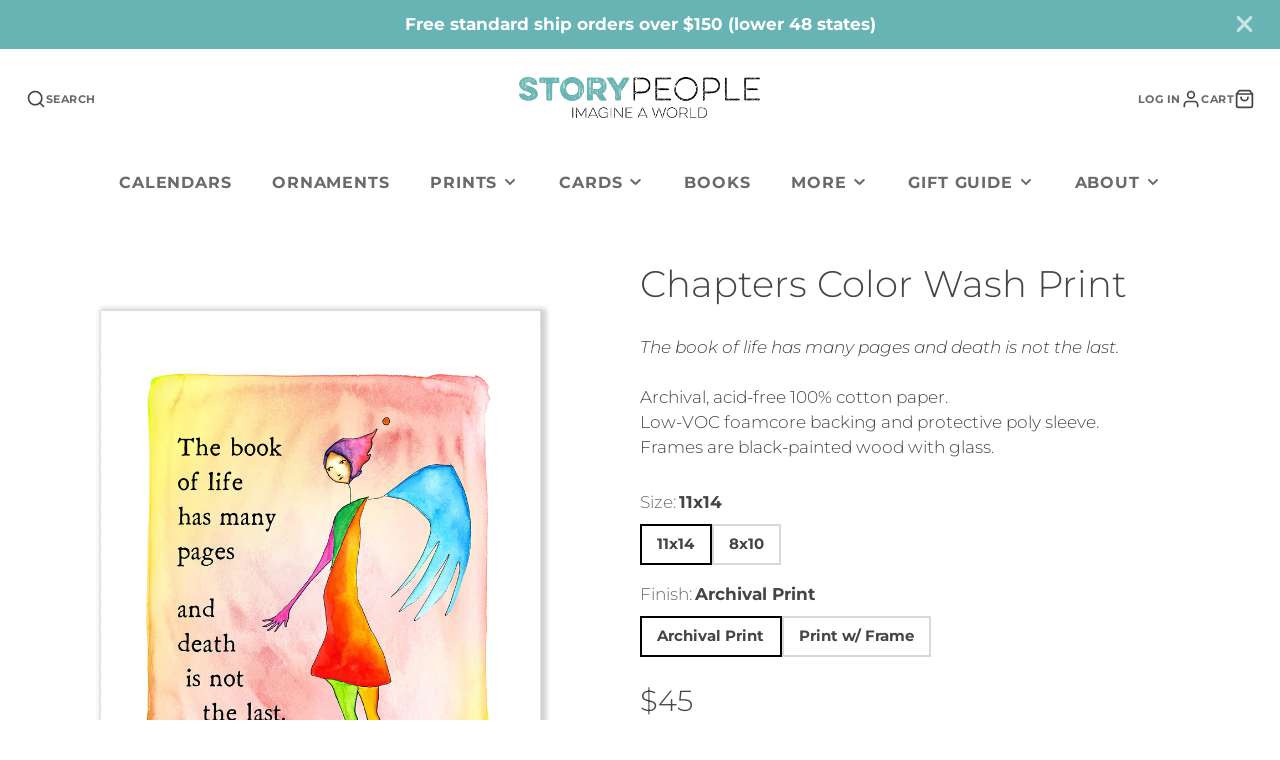

--- FILE ---
content_type: text/css
request_url: https://www.storypeople.com/cdn/shop/t/39/assets/cart-counter.css?v=148524337729103805621747421071
body_size: -522
content:
.\#cart-counter{--text-color: var(--cart-counter-text-color, white);--bg-color: var(--cart-counter-bg-color, red);position:absolute;height:1.25rem;min-width:1.25rem;padding-left:3px;padding-right:3px;display:flex;align-items:center;justify-content:center;background:var(--bg-color);color:var(--text-color);border-radius:1.25rem;font-weight:var(--font-body-weight-bold);font-size:.7rem;right:-.4375rem;top:-.4375rem}.\#cart-counter[empty]{display:none}.\#cart-counter.\@dot{width:.875rem;height:.875rem;min-width:auto;font-size:0;border-radius:50%;right:-.1875rem;top:-.1875rem}
/*# sourceMappingURL=/cdn/shop/t/39/assets/cart-counter.css.map?v=148524337729103805621747421071 */
